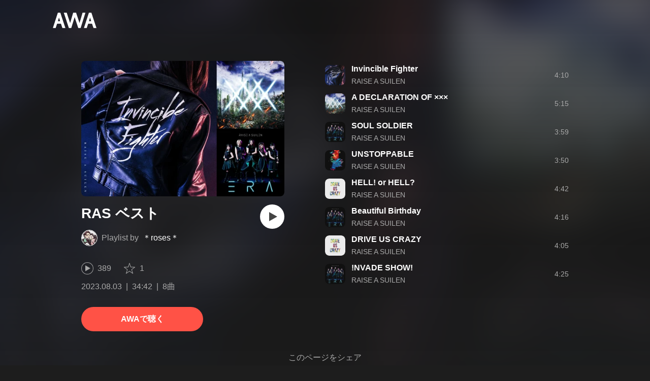

--- FILE ---
content_type: text/html; charset=utf-8
request_url: https://s.awa.fm/playlist/xn6dmqvdkrb3thhyr7shzo52ja
body_size: 7775
content:
<!DOCTYPE html><html lang="ja"><head><meta name="viewport" content="width=device-width"/><meta charSet="utf-8"/><title>”RAS ベスト” by ＊roses＊ - プレイリスト情報 | AWA</title><meta name="theme-color" content="#1d1d1d"/><meta property="fb:app_id" content="410295662455575"/><meta property="og:title" content="”RAS ベスト” by ＊roses＊ - プレイリスト情報 | AWA"/><meta property="og:description" content="「RAS ベスト」 by ＊roses＊ のプレイリスト詳細をAWAでチェックしよう。「Invincible Fighter」「A DECLARATION OF ×××」「SOUL SOLDIER」など8曲を収録。試聴も可能。音楽ストリーミングサービス「AWA」なら1億5,000万曲以上の音楽が聴き放題。あなたの気分や好みに合わせて、新しい“好き”をお届けします。"/><meta property="og:url" content="https://s.awa.fm/playlist/xn6dmqvdkrb3thhyr7shzo52ja"/><meta property="og:image" content="https://pimg.awa.io/playlist/xn6dmqvdkrb3thhyr7shzo52ja/800.v1690990571.jpg"/><meta property="og:image:width" content="1200"/><meta property="og:image:height" content="800"/><meta property="twitter:site" content="@AWA_official"/><meta property="twitter:creator" content="@AWA_official"/><meta property="twitter:card" content="summary_large_image"/><meta property="twitter:title" content="”RAS ベスト” by ＊roses＊ - プレイリスト情報 | AWA"/><meta property="twitter:description" content="「RAS ベスト」 by ＊roses＊ のプレイリスト詳細をAWAでチェックしよう。「Invincible Fighter」「A DECLARATION OF ×××」「SOUL SOLDIER」など8曲を収録。試聴も可能。音楽ストリーミングサービス「AWA」なら1億5,000万曲以上の音楽が聴き放題。あなたの気分や好みに合わせて、新しい“好き”をお届けします。"/><meta property="twitter:image:src" content="https://pimg.awa.io/playlist/xn6dmqvdkrb3thhyr7shzo52ja/800.v1690990571.jpg"/><meta property="twitter:image:width" content="1200"/><meta property="twitter:image:height" content="800"/><meta property="al:ios:url" content="fmawa://playlist/xn6dmqvdkrb3thhyr7shzo52ja"/><meta property="al:ios:app_store_id" content="980578855"/><meta property="al:ios:app_name" content="AWA"/><meta property="al:android:url" content="fmawa://playlist/xn6dmqvdkrb3thhyr7shzo52ja"/><meta property="al:android:package" content="fm.awa.liverpool"/><meta property="al:android:app_name" content="AWA"/><link rel="apple-touch-icon" sizes="192x192" href="/static/apple-touch-icon.png"/><link rel="icon" type="image/x-icon" href="/static/favicon.ico"/><link rel="canonical" href="https://s.awa.fm/playlist/xn6dmqvdkrb3thhyr7shzo52ja"/><script>(function(w,d,s,l,i){w[l]=w[l]||[];w[l].push({'gtm.start':new Date().getTime(),event:'gtm.js'});var f=d.getElementsByTagName(s)[0],j=d.createElement(s),dl=l!='dataLayer'?'&l='+l:'';j.async=true;j.src='https://www.googletagmanager.com/gtm.js?id='+i+dl;f.parentNode.insertBefore(j,f);})(window,document,'script','dataLayer','GTM-KGBVHVL');</script><meta name="next-head-count" content="29"/><link rel="preload" href="/_next/static/css/pages/_app.0222d22a.chunk.css" as="style"/><link rel="stylesheet" href="/_next/static/css/pages/_app.0222d22a.chunk.css" data-n-g=""/><link rel="preload" href="/_next/static/css/e6d31386ff443dc2d8c9815c3ea348e7d4918e31_CSS.6d3181e5.chunk.css" as="style"/><link rel="stylesheet" href="/_next/static/css/e6d31386ff443dc2d8c9815c3ea348e7d4918e31_CSS.6d3181e5.chunk.css" data-n-p=""/><link rel="preload" href="/_next/static/css/pages/playlist/%5Bid%5D.3166033c.chunk.css" as="style"/><link rel="stylesheet" href="/_next/static/css/pages/playlist/%5Bid%5D.3166033c.chunk.css" data-n-p=""/><noscript data-n-css=""></noscript><link rel="preload" href="/_next/static/chunks/main-9c9b3a709b0fe8b0c2e9.js" as="script"/><link rel="preload" href="/_next/static/chunks/webpack-afbd01b981eba2651ebf.js" as="script"/><link rel="preload" href="/_next/static/chunks/framework.908b3a146e6e66336f95.js" as="script"/><link rel="preload" href="/_next/static/chunks/commons.536bf1f8d85ee1cc37e8.js" as="script"/><link rel="preload" href="/_next/static/chunks/pages/_app-badc3cba4a3d2494c040.js" as="script"/><link rel="preload" href="/_next/static/chunks/254651cf9482537d779726f136995348ef5e371c.aeb2f192cf7ca9e16241.js" as="script"/><link rel="preload" href="/_next/static/chunks/e60846ab8ddbf5ea3ee13ae266a78f67cb650437.082d4435ce139d12a79a.js" as="script"/><link rel="preload" href="/_next/static/chunks/e6d31386ff443dc2d8c9815c3ea348e7d4918e31.b11d0fc425c9fa4e3f26.js" as="script"/><link rel="preload" href="/_next/static/chunks/e6d31386ff443dc2d8c9815c3ea348e7d4918e31_CSS.a83a6a4548b93404854d.js" as="script"/><link rel="preload" href="/_next/static/chunks/pages/playlist/%5Bid%5D-1a8e9da7bc173bbb8663.js" as="script"/></head><body><noscript><iframe src="https://www.googletagmanager.com/ns.html?id=GTM-KGBVHVL" height="0" width="0" style="display:none;visibility:hidden"></iframe></noscript><div id="__next"><header class="_8silcynlqcqikhGLfsXCU _3-W3CBEwYf8SIY5rmNOdfo"><div class="_2hDpytmg2xy4rPAi-LdzHs"><a class="c1tzH5-SsFpW2sQBsrLLg MLF22fNYoFmksKZexlZL2" href="https://awa.fm"><span class="UtZ4MA8UWSZ_jM5N3EUvQ pAJonKBoZKuJXjYDv2gT5"><img alt="AWA" src="/_next/static/media/img/3qV27yqivytRg0PocGdw2i.svg" class="yJJPzYD7m0UQATYux7kXS"/></span></a></div></header><section class="_1t7srjM7jFsasNIylldZPi"><div class="_3YW5lpDCm7toyC18YDS5_3"><div class="_1Ce6qFEAlhD_YEl0UFPWWS"><div class="_1BWpP1OI46g4ja_Ix5qTMg"><div class="_2SP9F3Yc9kxZtmyauvjZ82 _2UEY4bjbYojgR71oR9XVMA" style="background-color:#252236"></div></div><div class="QvsBR6OWvU4KiN4p7JAk5"><h1 class="_38UsOh4Z6h0g6W85obDl_M -fw-b">RAS ベスト</h1><div class="_3mKcAmUGolrMjdfOW6bvaJ"><div class="KtFlxGl69BV0Tt0E2-YdK _1NZFKIIz760e2oppb5gkm9"></div><p class="_3vasgN0EanvB6n7bpm5cWV"><span class="_2LGKdC7GbtTaI2QGAFc_Uy">Playlist by</span><a class="c1tzH5-SsFpW2sQBsrLLg YEBLadvqqC0YgGClyLZgx" href="/user/agrkq2qic5djdi4auswek6i4mi">＊roses＊</a></p></div><button class="_196Urb-SA5YJNEJewUgxE3 _21LcNtwUhgZsqa7mss6XSr _35zGPYvUFAXAourmwMDS_K" aria-label="再生"><img class="_7H2aSFS6Yr0tTzUz9s4Wh" src="/_next/static/media/img/1AUwFxt0K1rt9vyaLHASjq.svg"/></button></div><div class="_3EoDdfE3ZoT54TFXEqdGNf"><div class="_3LhU_YeaIzl2y6N1e41vr3"><img class="_3P-DWcjSpeCoZqBhyGj9i6" src="/_next/static/media/img/2mZULHQ-jXOGxmE8MWfW6L.png"/><span class="hEP-GTOylgYX8pjE7Uu_g">389</span></div><div class="_2wSBO8NlMcFFYcnMKPzeBj _1XSxvVWaOurElIujZAlRaK"><img class="_2fUVVSvzvmIA8K7bQr5PgS" src="/_next/static/media/img/269fC0sW3QhZe4cKK6ZzJM.png"/><span class="_3akhM1pC83-F9kcmIpEnn2">1</span></div></div><div class="_1tQZmqRx_T--AEGNfQyj6_"><ul class="tIaBDl3SUUdFO6ajTgVsb"><li class="DkR41TQEislJDjyHIsjhD">2023.08.03</li><li class="DkR41TQEislJDjyHIsjhD">34:42</li><li class="DkR41TQEislJDjyHIsjhD">8曲</li></ul></div><a class="c1tzH5-SsFpW2sQBsrLLg _3W2CGKr1f8Jk634nFvkbsm -fw-b _2fUmDxCXvnQfI5gMxtEwAF _2q7GuXaR4x2XGbi7jX841Q _1KK8m7scrm6OPreuc6QuJG _12gPAsXiz5f6ZF16ABoUq7" href="https://link.awa.fm/to?il=site.share.playlist.listen_on_awa&amp;path=playlist%2Fxn6dmqvdkrb3thhyr7shzo52ja">AWAで聴く</a></div><div class="_5XglFkafOYE-XgY-hTcTF"><ul class="_2-Sqe1c2_9TYFTKQrZIXWk"><li class="_1PTgaxtklezTK0dzLD4UHI _2lqZfRtYn_OJMb-yW9oJnZ"><div class="_3MhljZLeB59Y1uVSJ5DioI pA_b48d4DicaHpuYWtWR5" style="background-color:#252F58"></div><div class="_9lALiepXQptHiaqpfKyEF"><div class="_27ZZwiJ0fIR-68geob6Xgf -fw-b"><span><a class="c1tzH5-SsFpW2sQBsrLLg _2Fb6XA6X_L7NVOLEUR3qN4" href="/track/95f84b27e717ee38ed09">Invincible Fighter</a></span></div><div class="_2w3df9x8Y4Taz5wOSmRbrM"><span><a class="c1tzH5-SsFpW2sQBsrLLg _2Fb6XA6X_L7NVOLEUR3qN4" href="/artist/fc4a52d4ce73059ec994">RAISE A SUILEN</a></span></div></div><div class="sa5gpdvKDKGgeFgu7474z">4:10</div><div class="_2YoF4gl_TVeyc3ZVNzgZf-"><button class="_196Urb-SA5YJNEJewUgxE3 _1gOeFTx41ccfwTJpAIrq43" aria-label="再生"><img class="_7H2aSFS6Yr0tTzUz9s4Wh" src="/_next/static/media/img/7HMkdlbiB9EDgwV36ml1J.svg"/></button></div></li><li class="_1PTgaxtklezTK0dzLD4UHI _2lqZfRtYn_OJMb-yW9oJnZ"><div class="_3MhljZLeB59Y1uVSJ5DioI pA_b48d4DicaHpuYWtWR5" style="background-color:#95B0BD"></div><div class="_9lALiepXQptHiaqpfKyEF"><div class="_27ZZwiJ0fIR-68geob6Xgf -fw-b"><span><a class="c1tzH5-SsFpW2sQBsrLLg _2Fb6XA6X_L7NVOLEUR3qN4" href="/track/2e15d80f3f4df7474518">A DECLARATION OF ×××</a></span></div><div class="_2w3df9x8Y4Taz5wOSmRbrM"><span><a class="c1tzH5-SsFpW2sQBsrLLg _2Fb6XA6X_L7NVOLEUR3qN4" href="/artist/fc4a52d4ce73059ec994">RAISE A SUILEN</a></span></div></div><div class="sa5gpdvKDKGgeFgu7474z">5:15</div><div class="_2YoF4gl_TVeyc3ZVNzgZf-"><button class="_196Urb-SA5YJNEJewUgxE3 _1gOeFTx41ccfwTJpAIrq43" aria-label="再生"><img class="_7H2aSFS6Yr0tTzUz9s4Wh" src="/_next/static/media/img/7HMkdlbiB9EDgwV36ml1J.svg"/></button></div></li><li class="_1PTgaxtklezTK0dzLD4UHI _2lqZfRtYn_OJMb-yW9oJnZ"><div class="_3MhljZLeB59Y1uVSJ5DioI pA_b48d4DicaHpuYWtWR5" style="background-color:#6C6B7E"></div><div class="_9lALiepXQptHiaqpfKyEF"><div class="_27ZZwiJ0fIR-68geob6Xgf -fw-b"><span><a class="c1tzH5-SsFpW2sQBsrLLg _2Fb6XA6X_L7NVOLEUR3qN4" href="/track/70492ad142df053c4450">SOUL SOLDIER</a></span></div><div class="_2w3df9x8Y4Taz5wOSmRbrM"><span><a class="c1tzH5-SsFpW2sQBsrLLg _2Fb6XA6X_L7NVOLEUR3qN4" href="/artist/fc4a52d4ce73059ec994">RAISE A SUILEN</a></span></div></div><div class="sa5gpdvKDKGgeFgu7474z">3:59</div><div class="_2YoF4gl_TVeyc3ZVNzgZf-"><button class="_196Urb-SA5YJNEJewUgxE3 _1gOeFTx41ccfwTJpAIrq43" aria-label="再生"><img class="_7H2aSFS6Yr0tTzUz9s4Wh" src="/_next/static/media/img/7HMkdlbiB9EDgwV36ml1J.svg"/></button></div></li><li class="_1PTgaxtklezTK0dzLD4UHI _2lqZfRtYn_OJMb-yW9oJnZ"><div class="_3MhljZLeB59Y1uVSJ5DioI pA_b48d4DicaHpuYWtWR5" style="background-color:#215168"></div><div class="_9lALiepXQptHiaqpfKyEF"><div class="_27ZZwiJ0fIR-68geob6Xgf -fw-b"><span><a class="c1tzH5-SsFpW2sQBsrLLg _2Fb6XA6X_L7NVOLEUR3qN4" href="/track/653abdaa21d21a855f30">UNSTOPPABLE</a></span></div><div class="_2w3df9x8Y4Taz5wOSmRbrM"><span><a class="c1tzH5-SsFpW2sQBsrLLg _2Fb6XA6X_L7NVOLEUR3qN4" href="/artist/fc4a52d4ce73059ec994">RAISE A SUILEN</a></span></div></div><div class="sa5gpdvKDKGgeFgu7474z">3:50</div><div class="_2YoF4gl_TVeyc3ZVNzgZf-"><button class="_196Urb-SA5YJNEJewUgxE3 _1gOeFTx41ccfwTJpAIrq43" aria-label="再生"><img class="_7H2aSFS6Yr0tTzUz9s4Wh" src="/_next/static/media/img/7HMkdlbiB9EDgwV36ml1J.svg"/></button></div></li><li class="_1PTgaxtklezTK0dzLD4UHI _2lqZfRtYn_OJMb-yW9oJnZ"><div class="_3MhljZLeB59Y1uVSJ5DioI pA_b48d4DicaHpuYWtWR5" style="background-color:#94635C"></div><div class="_9lALiepXQptHiaqpfKyEF"><div class="_27ZZwiJ0fIR-68geob6Xgf -fw-b"><span><a class="c1tzH5-SsFpW2sQBsrLLg _2Fb6XA6X_L7NVOLEUR3qN4" href="/track/366be71fceca26131547">HELL! or HELL?</a></span></div><div class="_2w3df9x8Y4Taz5wOSmRbrM"><span><a class="c1tzH5-SsFpW2sQBsrLLg _2Fb6XA6X_L7NVOLEUR3qN4" href="/artist/fc4a52d4ce73059ec994">RAISE A SUILEN</a></span></div></div><div class="sa5gpdvKDKGgeFgu7474z">4:42</div><div class="_2YoF4gl_TVeyc3ZVNzgZf-"><button class="_196Urb-SA5YJNEJewUgxE3 _1gOeFTx41ccfwTJpAIrq43" aria-label="再生"><img class="_7H2aSFS6Yr0tTzUz9s4Wh" src="/_next/static/media/img/7HMkdlbiB9EDgwV36ml1J.svg"/></button></div></li><li class="_1PTgaxtklezTK0dzLD4UHI _2lqZfRtYn_OJMb-yW9oJnZ"><div class="_3MhljZLeB59Y1uVSJ5DioI pA_b48d4DicaHpuYWtWR5" style="background-color:#6C6B7E"></div><div class="_9lALiepXQptHiaqpfKyEF"><div class="_27ZZwiJ0fIR-68geob6Xgf -fw-b"><span><a class="c1tzH5-SsFpW2sQBsrLLg _2Fb6XA6X_L7NVOLEUR3qN4" href="/track/9604ea5ebdc093104a53">Beautiful Birthday</a></span></div><div class="_2w3df9x8Y4Taz5wOSmRbrM"><span><a class="c1tzH5-SsFpW2sQBsrLLg _2Fb6XA6X_L7NVOLEUR3qN4" href="/artist/fc4a52d4ce73059ec994">RAISE A SUILEN</a></span></div></div><div class="sa5gpdvKDKGgeFgu7474z">4:16</div><div class="_2YoF4gl_TVeyc3ZVNzgZf-"><button class="_196Urb-SA5YJNEJewUgxE3 _1gOeFTx41ccfwTJpAIrq43" aria-label="再生"><img class="_7H2aSFS6Yr0tTzUz9s4Wh" src="/_next/static/media/img/7HMkdlbiB9EDgwV36ml1J.svg"/></button></div></li><li class="_1PTgaxtklezTK0dzLD4UHI _2lqZfRtYn_OJMb-yW9oJnZ"><div class="_3MhljZLeB59Y1uVSJ5DioI pA_b48d4DicaHpuYWtWR5" style="background-color:#94635C"></div><div class="_9lALiepXQptHiaqpfKyEF"><div class="_27ZZwiJ0fIR-68geob6Xgf -fw-b"><span><a class="c1tzH5-SsFpW2sQBsrLLg _2Fb6XA6X_L7NVOLEUR3qN4" href="/track/2fccd5f41e20364bda46">DRIVE US CRAZY</a></span></div><div class="_2w3df9x8Y4Taz5wOSmRbrM"><span><a class="c1tzH5-SsFpW2sQBsrLLg _2Fb6XA6X_L7NVOLEUR3qN4" href="/artist/fc4a52d4ce73059ec994">RAISE A SUILEN</a></span></div></div><div class="sa5gpdvKDKGgeFgu7474z">4:05</div><div class="_2YoF4gl_TVeyc3ZVNzgZf-"><button class="_196Urb-SA5YJNEJewUgxE3 _1gOeFTx41ccfwTJpAIrq43" aria-label="再生"><img class="_7H2aSFS6Yr0tTzUz9s4Wh" src="/_next/static/media/img/7HMkdlbiB9EDgwV36ml1J.svg"/></button></div></li><li class="_1PTgaxtklezTK0dzLD4UHI _2lqZfRtYn_OJMb-yW9oJnZ"><div class="_3MhljZLeB59Y1uVSJ5DioI pA_b48d4DicaHpuYWtWR5" style="background-color:#6C6B7E"></div><div class="_9lALiepXQptHiaqpfKyEF"><div class="_27ZZwiJ0fIR-68geob6Xgf -fw-b"><span><a class="c1tzH5-SsFpW2sQBsrLLg _2Fb6XA6X_L7NVOLEUR3qN4" href="/track/f9c1e8e409b0b1b17556">!NVADE SHOW!</a></span></div><div class="_2w3df9x8Y4Taz5wOSmRbrM"><span><a class="c1tzH5-SsFpW2sQBsrLLg _2Fb6XA6X_L7NVOLEUR3qN4" href="/artist/fc4a52d4ce73059ec994">RAISE A SUILEN</a></span></div></div><div class="sa5gpdvKDKGgeFgu7474z">4:25</div><div class="_2YoF4gl_TVeyc3ZVNzgZf-"><button class="_196Urb-SA5YJNEJewUgxE3 _1gOeFTx41ccfwTJpAIrq43" aria-label="再生"><img class="_7H2aSFS6Yr0tTzUz9s4Wh" src="/_next/static/media/img/7HMkdlbiB9EDgwV36ml1J.svg"/></button></div></li></ul></div></div><div class="rXLMiE7k4mihRm2X44qnI"><div class="_2Vj2dk4M3DKfW-lnuATM07">このページをシェア</div><div class="_1SuW9a3u-w8RNJYr80EI2I"><a class="c1tzH5-SsFpW2sQBsrLLg ci2_tAa6p35bOTY4CUFCo _3DSHYMZJXCeagGz88WtSJG _3IuCnt2u_z2QNiGbYBjLmY" href="https://www.facebook.com/dialog/share?app_id=410295662455575&amp;href=https%3A%2F%2Fs.awa.fm%2Fplaylist%2Fxn6dmqvdkrb3thhyr7shzo52ja%3Ft%3D1690990571&amp;hashtag=%23AWA" target="_blank" rel="noopener noreferrer"><img class="_2yeC9cwoaITC5PqhhraQfF _3DSHYMZJXCeagGz88WtSJG" src="/_next/static/media/img/2_3kWVNjt9j9uT_jJrbZKh.svg" alt=""/></a><a class="c1tzH5-SsFpW2sQBsrLLg ci2_tAa6p35bOTY4CUFCo _3nBKy--5BGyExMsup0_QvQ _3IuCnt2u_z2QNiGbYBjLmY" href="https://twitter.com/intent/tweet?text=%22RAS+%E3%83%99%E3%82%B9%E3%83%88%22+by+%EF%BC%8Aroses%EF%BC%8A+via+%40AWA_official&amp;url=https%3A%2F%2Fs.awa.fm%2Fplaylist%2Fxn6dmqvdkrb3thhyr7shzo52ja%3Ft%3D1690990571" target="_blank" rel="noopener noreferrer"><img class="_2yeC9cwoaITC5PqhhraQfF _3nBKy--5BGyExMsup0_QvQ" src="/_next/static/media/img/3b7Dscp22cqR4YlCOB0sZY.svg" alt=""/></a><button class="ci2_tAa6p35bOTY4CUFCo mXoAKrGeEZT2T4zKn0WzK _3IuCnt2u_z2QNiGbYBjLmY _3LJ3HAZvvwSK_pTgzsBL0M" aria-label="タイトルとリンクをコピー"><img class="_2yeC9cwoaITC5PqhhraQfF mXoAKrGeEZT2T4zKn0WzK" src="/_next/static/media/img/2GYnKAjxhEo0dwzmZKHWz8.svg" alt=""/></button><button class="ci2_tAa6p35bOTY4CUFCo _3OhcWZLOZNX4YvMR93BoPt _3IuCnt2u_z2QNiGbYBjLmY _2SfaP1OpHx7wVIxl022O4y" aria-label="埋め込みコードをコピー"><img class="_2yeC9cwoaITC5PqhhraQfF _3OhcWZLOZNX4YvMR93BoPt" src="/_next/static/media/img/1zCNNAoKCSxuyE5ymAPtA8.svg" alt=""/></button></div></div><div class="_35frnzkdhkqbRKcnL8ghn6"><h2 class="I-fRq-ogRlDwzn6w05c4A -fw-b"><span class="_3j6ZGtwGOAF-T0OStIxy9k">説明文</span></h2><div class="cSux9HGnsrA6Wg6YcZJpP _2VQVMPZjwSZ7gutPRRfXQh _1nQ5k5yMiVg8rurXPOKTTJ">自分用ですが、良かったら(*＾＾*)

8曲しか公開できないのが惜しいです(&gt;_&lt;)<div class="HfkVXH0XE8AXSCHoH-9vh"><span class="_3b8XVdyIPlDpDzbmTQEg8E">…もっと見る</span></div></div></div></section><div class="_2D0pRZdsinnvzg6a0C8cud _24suPL5TS1JakX1aONPC6n"><div class="pQd8tWtlnlQXZ29vsqiVo" style="background-image:url(https://pimg.awa.io/playlist/xn6dmqvdkrb3thhyr7shzo52ja/344.v1690990571.jpg)"></div></div><div class="_3KF7MlMTvaHIMmMIjqzIHM"><div class="_2qVh2mut3x5e6FRFv5twdm"><div class="_25trDnYA1FPTftznNW0UQZ"><img alt="" src="/_next/static/media/img/3U0dTX6qm8nrjK8v1GrUaY.png" srcSet="/_next/static/media/img/3U0dTX6qm8nrjK8v1GrUaY.png 300w, /_next/static/media/img/SJtsVKVRLwmFF_0RY_wH2.png 600w" class="_2KvAyvFf2VRqOVlDMTkIa6"/></div><div class="Z8eHXRaLic8KyM536m_RW"><div class="_3KagC58RINM0pyCsq0AbO"><div class="_2YcemtR2Ze8YO0jOofHFu2">はじめての方限定</div><div class="_2UUIqIBcXFdfSdV2b0zW1x -fw-b">1か月無料トライアル実施中！</div></div><div class="_1EeG30srhaj5zpOwIMPeqs"><div class="qQ-Hd2x6PmST6MXQQe-lo -fw-b">登録なしですぐに聴ける</div><div class="_3UIGyOc7-rfkJVpQDPsByE">アプリでもっと快適に音楽を楽しもう</div></div><div class="_3oY4J4PW5usipDZP3wLWt0"><div class="_3tRE7VaMj0vc9I9X2rQm-Y"><img class="_1jwqsxpfxgkS9fCmQrVxcw" src="/_next/static/media/img/2QH50PJrR6fdHxf8SXmvdd.svg" alt=""/><div class="P-knM1Gm_Vj2BWC8zwY5p -fw-b">ダウンロード</div></div><div class="_3tRE7VaMj0vc9I9X2rQm-Y"><img class="_1jwqsxpfxgkS9fCmQrVxcw" src="/_next/static/media/img/2eUtkLwtWYW154DNEJIlhX.svg" alt=""/><div class="P-knM1Gm_Vj2BWC8zwY5p -fw-b">フル再生</div></div><div class="_3tRE7VaMj0vc9I9X2rQm-Y"><img class="_1jwqsxpfxgkS9fCmQrVxcw" src="/_next/static/media/img/3J03HyFlGG_eioo_D0Tt74.svg" alt=""/><div class="P-knM1Gm_Vj2BWC8zwY5p -fw-b">時間制限なし</div></div></div><div class="_4IdSpUz1NTosIZukdKG7_"><a class="c1tzH5-SsFpW2sQBsrLLg _3W2CGKr1f8Jk634nFvkbsm -fw-b _2fUmDxCXvnQfI5gMxtEwAF _2q7GuXaR4x2XGbi7jX841Q _1W7425YCut2aCIU0axG_sq w8Zu9Kakv7Oin4cYFqXdl" href="https://link.awa.fm/to?il=site.share.playlist.download_section">無料でダウンロード</a><div class="_10eg493m2ZU0ns-j6yy7o3"><a class="_2jMnHKQWkcPZ2Xw5M9KJdl w8Zu9Kakv7Oin4cYFqXdl" href="https://apps.apple.com/jp/app/awa-music/id980578855"><img src="/_next/static/media/img/W40LLkq5TK6oDLWnWazRp.svg" alt="Download on the App Store"/></a><a class="_2jMnHKQWkcPZ2Xw5M9KJdl w8Zu9Kakv7Oin4cYFqXdl" href="https://play.google.com/store/apps/details?id=fm.awa.liverpool"><img src="/_next/static/media/img/24Xj8C8NMFXh73Vrd1yrJ5.png" srcSet="/_next/static/media/img/24Xj8C8NMFXh73Vrd1yrJ5.png 1x, /_next/static/media/img/3DuPul94donYypek1l7fPO.png 2x" alt="GET IT ON Google Play"/></a><a class="_2jMnHKQWkcPZ2Xw5M9KJdl w8Zu9Kakv7Oin4cYFqXdl" href="https://awa.fm/download/"><img src="/_next/static/media/img/jeJp8YJQwlWO4VrdtjQzB.png" srcSet="/_next/static/media/img/jeJp8YJQwlWO4VrdtjQzB.png 1x, /_next/static/media/img/DVjdyoc3Ko1j4G-i9w3bR.png 2x" alt="for Desktop"/></a></div></div></div></div><div class="_1YNpoiqv0_01-BNJwjtDzh"></div></div><nav class="_1kfu1VvU-HcP1fZPwAnKDL" aria-label="Breadcrumb"><div class="_285PZDZqJLlOVnw_hEJuxo"><ul class="_2PNv0UzCRnQ0bQBodbGFVw"><li class="HfTewMIpK_nJ6_EIdiExz"><a class="c1tzH5-SsFpW2sQBsrLLg _3IRgq9MrGw3S4_YwbuzMDJ" href="https://awa.fm"><span class="UtZ4MA8UWSZ_jM5N3EUvQ TF8JxI49ZXzi1p8s_X_jl"><img alt="AWA" src="/_next/static/media/img/3qV27yqivytRg0PocGdw2i.svg" class="yJJPzYD7m0UQATYux7kXS"/></span></a></li><li class="_1qFh8PXI1hXmZahxkTocrO"><ul class="_2LhB4F1HyuDQf_XLxQ7D1Q"><li class="_2Uostuv9n7wZdWsJHhZY41"><a class="c1tzH5-SsFpW2sQBsrLLg _2XbzqF8mhqEGkD_2Nevn_7" href="/user/agrkq2qic5djdi4auswek6i4mi">＊roses＊</a></li><li class="_2Uostuv9n7wZdWsJHhZY41"><a class="c1tzH5-SsFpW2sQBsrLLg _2XbzqF8mhqEGkD_2Nevn_7" aria-current="page" href="/playlist/xn6dmqvdkrb3thhyr7shzo52ja">RAS ベスト</a></li></ul></li></ul></div></nav><footer class="_19kBLUAOMVbUWBcpdTRVFI"><div class="o7TFOAcVdCYAQSgwvCwe_"><div class="_2p_-4GhEBrp1dpSINqeG91"><div class="_18BxRi2FXXD0NJpevjG8_0 _2mea8FmyDo7-kFuH7Kkrxv -fw-b" aria-expanded="false"><h2 class="_2VSHV0PEiVmJWkyqh0tikD -fw-b" tabindex="0" role="button">PRODUCT</h2><ul class="_3y9sHo0pyqzGshaYtx6jpp"><li class="_2g80SssUGac9YxI3TQWH_L"><a href="https://awa.fm/download/" class="_3PF_8CzVfbSBbyemM3ance">ダウンロード</a></li><li class="_2g80SssUGac9YxI3TQWH_L"><a href="https://awa.fm/ja/plan/v2/" class="_3PF_8CzVfbSBbyemM3ance">プランについて</a></li><li class="_2g80SssUGac9YxI3TQWH_L"><a href="https://news.awa.fm" class="_3PF_8CzVfbSBbyemM3ance">お知らせ</a></li><li class="_2g80SssUGac9YxI3TQWH_L"><a href="https://guide.awa.fm" class="_3PF_8CzVfbSBbyemM3ance">ヘルプ</a></li></ul></div><div class="_2Dmfrru1TYDngrN8BWm3qN _2mea8FmyDo7-kFuH7Kkrxv" aria-expanded="false"><h2 class="_2VSHV0PEiVmJWkyqh0tikD -fw-b" tabindex="0" role="button">COMPANY</h2><ul class="_3y9sHo0pyqzGshaYtx6jpp"><li class="_2g80SssUGac9YxI3TQWH_L _1dVyOrt0aZhFhXZf9sD6uC"><address><div class="_2r-AcgIkGfVVSSZhF0BjA_">AWA Co. Ltd.</div><div class="_1YG3zC_sZmWyFnJvg_XjlW">1-4-1 Mita, Minato-ku, Tokyo, 108-0073, Japan</div></address></li><li class="_2g80SssUGac9YxI3TQWH_L _30pxT7mjnejp_xYXZIYPQl"><a href="mailto:info@support.awa.fm" class="_3PF_8CzVfbSBbyemM3ance">ユーザーのお問い合わせ</a></li><li class="_2g80SssUGac9YxI3TQWH_L _30pxT7mjnejp_xYXZIYPQl"><a href="mailto:press@awa.fm" class="_3PF_8CzVfbSBbyemM3ance">報道関係の方</a></li><li class="_2g80SssUGac9YxI3TQWH_L _30pxT7mjnejp_xYXZIYPQl"><a href="mailto:partner@awa.fm" class="_3PF_8CzVfbSBbyemM3ance">レーベル・アーティストの方</a></li><li class="_2g80SssUGac9YxI3TQWH_L _30pxT7mjnejp_xYXZIYPQl"><a href="mailto:business@awa.fm" class="_3PF_8CzVfbSBbyemM3ance">その他の企業の方</a></li></ul></div></div><div class="F5mu7UDxWMhWrF4jSkOUj"><a href="https://awa.fm" class="_3clh9RmGi_3t0FXgR62JUc"><span class="UtZ4MA8UWSZ_jM5N3EUvQ _3eX6hefDNCnrztwNTdz8tO"><img alt="AWA" src="/_next/static/media/img/9LcIpZ8pTmO3Er8v6KQSK.svg" class="yJJPzYD7m0UQATYux7kXS"/></span></a><a href="https://www.facebook.com/AWAmusic" class="E05JjnJPGMsFPZ-dHAJI6"><img src="/_next/static/media/img/2c08GMtp0xWpfXXtwNmyHN.svg"/></a><a href="https://twitter.com/AWA_official" class="E05JjnJPGMsFPZ-dHAJI6"><img src="/_next/static/media/img/1IoloQR9yHc4YYxyHapXyn.svg"/></a><a href="https://www.instagram.com/awa_music/" class="E05JjnJPGMsFPZ-dHAJI6"><img src="/_next/static/media/img/nh7__qFGqZdh3WBJdp8dG.svg"/></a></div><div class="_2Foz2sx4hjVQeE5nShVW0J"><p class="_2Ji-eKvgPDH3nKe_ZxfvdW">Copyright 2026 AWA Co. Ltd. All rights reserved.</p><ul class="_2K6KRMgvgLWMqdQJZCRoSG"><li class="_3Zg7wjgoaILR1TlTuWMBFm"><a href="https://awa.fm/ja/terms/" class="_3PF_8CzVfbSBbyemM3ance _1sg2TrsiLvhFlXzOuvRGGn">利用規約</a></li><li class="_3Zg7wjgoaILR1TlTuWMBFm"><a href="https://awa.fm/ja/privacy/" class="_3PF_8CzVfbSBbyemM3ance _1sg2TrsiLvhFlXzOuvRGGn">プライバシーポリシー</a></li><li class="_3Zg7wjgoaILR1TlTuWMBFm"><a href="https://mf.awa.fm/user-data-external-transmission" class="_3PF_8CzVfbSBbyemM3ance _1sg2TrsiLvhFlXzOuvRGGn">利用者情報の外部送信</a></li><li class="_3Zg7wjgoaILR1TlTuWMBFm"><a href="https://awa.fm/ja/asct/" class="_3PF_8CzVfbSBbyemM3ance _1sg2TrsiLvhFlXzOuvRGGn">特定商取引法に基づく表記</a></li></ul></div><p class="_1fkCiD0Ft-ZegjsqLhOsv1">Apple、Apple ロゴ、iPhone、Mac、Apple TV、Apple Watch、CarPlayは米国および他の国々で登録された Apple Inc. の商標です。 App Store は Apple Inc. のサービスマークです。Google Play、Android、Android TV、Wear OS by Google、Android Auto、Chromecastは、Google Inc.の商標または登録商標です。Windowsは米国 Microsoft Corpolation の米国およびその他の国における登録商標です。</p></div></footer></div><script id="__NEXT_DATA__" type="application/json">{"props":{"pageProps":{"dehydrated":{"context":{"dispatcher":{"stores":{"PlaylistStore":{"playlist":{"map":{"xn6dmqvdkrb3thhyr7shzo52ja":{"id":"xn6dmqvdkrb3thhyr7shzo52ja","name":"RAS ベスト","stat":{"favorited":1,"played":389,"tracks":8},"description":"自分用ですが、良かったら(*＾＾*)\n\n8曲しか公開できないのが惜しいです(\u003e_\u003c)","dominantColor":"252236","playbackTime":2082,"updatedAt":1690990571,"isEssential":false,"version":1690990571,"tracks":[{"id":"95f84b27e717ee38ed09","name":"Invincible Fighter","playbackTime":250,"isDeleted":false,"album":{"id":"2c566e3e10565041be25","name":"Invincible Fighter","dominantColor":"252F58","version":1768215432},"artist":{"id":"fc4a52d4ce73059ec994","name":"RAISE A SUILEN"}},{"id":"2e15d80f3f4df7474518","name":"A DECLARATION OF ×××","playbackTime":315,"isDeleted":false,"album":{"id":"db87737c5001e49a0937","name":"A DECLARATION OF ×××","dominantColor":"95B0BD","version":1769163791},"artist":{"id":"fc4a52d4ce73059ec994","name":"RAISE A SUILEN"}},{"id":"70492ad142df053c4450","name":"SOUL SOLDIER","playbackTime":239,"isDeleted":false,"album":{"id":"905c9c064062554c2539","name":"ERA","dominantColor":"6C6B7E","version":1769174810},"artist":{"id":"fc4a52d4ce73059ec994","name":"RAISE A SUILEN"}},{"id":"653abdaa21d21a855f30","name":"UNSTOPPABLE","playbackTime":230,"isDeleted":false,"album":{"id":"bc14957a12f24c4ce886","name":"R·I·O·T","dominantColor":"215168","version":1769162867},"artist":{"id":"fc4a52d4ce73059ec994","name":"RAISE A SUILEN"}},{"id":"366be71fceca26131547","name":"HELL! or HELL?","playbackTime":282,"isDeleted":false,"album":{"id":"744b4081b16e31137424","name":"DRIVE US CRAZY","dominantColor":"94635C","version":1768780677},"artist":{"id":"fc4a52d4ce73059ec994","name":"RAISE A SUILEN"}},{"id":"9604ea5ebdc093104a53","name":"Beautiful Birthday","playbackTime":256,"isDeleted":false,"album":{"id":"905c9c064062554c2539","name":"ERA","dominantColor":"6C6B7E","version":1769174810},"artist":{"id":"fc4a52d4ce73059ec994","name":"RAISE A SUILEN"}},{"id":"2fccd5f41e20364bda46","name":"DRIVE US CRAZY","playbackTime":245,"isDeleted":false,"album":{"id":"744b4081b16e31137424","name":"DRIVE US CRAZY","dominantColor":"94635C","version":1768780677},"artist":{"id":"fc4a52d4ce73059ec994","name":"RAISE A SUILEN"}},{"id":"f9c1e8e409b0b1b17556","name":"!NVADE SHOW!","playbackTime":265,"isDeleted":false,"album":{"id":"905c9c064062554c2539","name":"ERA","dominantColor":"6C6B7E","version":1769174810},"artist":{"id":"fc4a52d4ce73059ec994","name":"RAISE A SUILEN"}}],"user":{"id":"agrkq2qic5djdi4auswek6i4mi","version":1768889610,"uploadedAt":1573225496,"name":"＊roses＊"}}},"keys":["xn6dmqvdkrb3thhyr7shzo52ja"],"options":{"limit":10}},"relatedPlaylists":{"map":{"xn6dmqvdkrb3thhyr7shzo52ja":[]},"keys":["xn6dmqvdkrb3thhyr7shzo52ja"],"options":{"limit":10}}},"PlayerStore":{"queues":{"map":{"playlist:xn6dmqvdkrb3thhyr7shzo52ja":{"path":"playlist:xn6dmqvdkrb3thhyr7shzo52ja","tracks":[{"id":"95f84b27e717ee38ed09","name":"Invincible Fighter","albumId":"2c566e3e10565041be25","albumName":"Invincible Fighter","artistId":"fc4a52d4ce73059ec994","artistName":"RAISE A SUILEN","isDeleted":false,"dominantColor":"252F58","version":1768215432,"path":"playlist:xn6dmqvdkrb3thhyr7shzo52ja/0:95f84b27e717ee38ed09"},{"id":"2e15d80f3f4df7474518","name":"A DECLARATION OF ×××","albumId":"db87737c5001e49a0937","albumName":"A DECLARATION OF ×××","artistId":"fc4a52d4ce73059ec994","artistName":"RAISE A SUILEN","isDeleted":false,"dominantColor":"95B0BD","version":1769163791,"path":"playlist:xn6dmqvdkrb3thhyr7shzo52ja/1:2e15d80f3f4df7474518"},{"id":"70492ad142df053c4450","name":"SOUL SOLDIER","albumId":"905c9c064062554c2539","albumName":"ERA","artistId":"fc4a52d4ce73059ec994","artistName":"RAISE A SUILEN","isDeleted":false,"dominantColor":"6C6B7E","version":1769174810,"path":"playlist:xn6dmqvdkrb3thhyr7shzo52ja/2:70492ad142df053c4450"},{"id":"653abdaa21d21a855f30","name":"UNSTOPPABLE","albumId":"bc14957a12f24c4ce886","albumName":"R·I·O·T","artistId":"fc4a52d4ce73059ec994","artistName":"RAISE A SUILEN","isDeleted":false,"dominantColor":"215168","version":1769162867,"path":"playlist:xn6dmqvdkrb3thhyr7shzo52ja/3:653abdaa21d21a855f30"},{"id":"366be71fceca26131547","name":"HELL! or HELL?","albumId":"744b4081b16e31137424","albumName":"DRIVE US CRAZY","artistId":"fc4a52d4ce73059ec994","artistName":"RAISE A SUILEN","isDeleted":false,"dominantColor":"94635C","version":1768780677,"path":"playlist:xn6dmqvdkrb3thhyr7shzo52ja/4:366be71fceca26131547"},{"id":"9604ea5ebdc093104a53","name":"Beautiful Birthday","albumId":"905c9c064062554c2539","albumName":"ERA","artistId":"fc4a52d4ce73059ec994","artistName":"RAISE A SUILEN","isDeleted":false,"dominantColor":"6C6B7E","version":1769174810,"path":"playlist:xn6dmqvdkrb3thhyr7shzo52ja/5:9604ea5ebdc093104a53"},{"id":"2fccd5f41e20364bda46","name":"DRIVE US CRAZY","albumId":"744b4081b16e31137424","albumName":"DRIVE US CRAZY","artistId":"fc4a52d4ce73059ec994","artistName":"RAISE A SUILEN","isDeleted":false,"dominantColor":"94635C","version":1768780677,"path":"playlist:xn6dmqvdkrb3thhyr7shzo52ja/6:2fccd5f41e20364bda46"},{"id":"f9c1e8e409b0b1b17556","name":"!NVADE SHOW!","albumId":"905c9c064062554c2539","albumName":"ERA","artistId":"fc4a52d4ce73059ec994","artistName":"RAISE A SUILEN","isDeleted":false,"dominantColor":"6C6B7E","version":1769174810,"path":"playlist:xn6dmqvdkrb3thhyr7shzo52ja/7:f9c1e8e409b0b1b17556"}]}},"keys":["playlist:xn6dmqvdkrb3thhyr7shzo52ja"],"options":{"limit":10}},"current":{"status":"stopped","index":-1,"path":null,"track":null,"queue":null,"url":null}}}},"options":{"optimizePromiseCallback":false},"plugins":{}},"plugins":{}},"componentContext":{"logger":{}},"pageProps":{}}},"page":"/playlist/[id]","query":{"id":"xn6dmqvdkrb3thhyr7shzo52ja"},"buildId":"4NggOAXrA5QVAqxTvPVkO","isFallback":false,"customServer":true,"gip":true}</script><script nomodule="" src="/_next/static/chunks/polyfills-71c046b94a3c2dc0ab83.js"></script><script src="/_next/static/chunks/main-9c9b3a709b0fe8b0c2e9.js" async=""></script><script src="/_next/static/chunks/webpack-afbd01b981eba2651ebf.js" async=""></script><script src="/_next/static/chunks/framework.908b3a146e6e66336f95.js" async=""></script><script src="/_next/static/chunks/commons.536bf1f8d85ee1cc37e8.js" async=""></script><script src="/_next/static/chunks/pages/_app-badc3cba4a3d2494c040.js" async=""></script><script src="/_next/static/chunks/254651cf9482537d779726f136995348ef5e371c.aeb2f192cf7ca9e16241.js" async=""></script><script src="/_next/static/chunks/e60846ab8ddbf5ea3ee13ae266a78f67cb650437.082d4435ce139d12a79a.js" async=""></script><script src="/_next/static/chunks/e6d31386ff443dc2d8c9815c3ea348e7d4918e31.b11d0fc425c9fa4e3f26.js" async=""></script><script src="/_next/static/chunks/e6d31386ff443dc2d8c9815c3ea348e7d4918e31_CSS.a83a6a4548b93404854d.js" async=""></script><script src="/_next/static/chunks/pages/playlist/%5Bid%5D-1a8e9da7bc173bbb8663.js" async=""></script><script src="/_next/static/4NggOAXrA5QVAqxTvPVkO/_buildManifest.js" async=""></script><script src="/_next/static/4NggOAXrA5QVAqxTvPVkO/_ssgManifest.js" async=""></script></body></html>

--- FILE ---
content_type: text/css; charset=UTF-8
request_url: https://s.awa.fm/_next/static/css/pages/user/%5Bid%5D.5d43c2b7.chunk.css
body_size: 2364
content:
.KtFlxGl69BV0Tt0E2-YdK{background-color:#333;background-size:cover;border:1px solid #fff;border-radius:50%;-webkit-box-sizing:border-box;box-sizing:border-box;display:inline-block;overflow:hidden;position:relative}.KtFlxGl69BV0Tt0E2-YdK:before{content:"";display:block;padding-top:100%}._2ah0yXtF-n464iHQKc4JLE{position:absolute;left:0;top:0}.ZjQxSLqFwNCXsDhHmfb39,._2ah0yXtF-n464iHQKc4JLE{border-radius:inherit;display:block;width:100%;height:100%}.ZjQxSLqFwNCXsDhHmfb39{opacity:0;-webkit-transition:opacity .2s ease,visibility .2s ease;transition:opacity .2s ease,visibility .2s ease;visibility:hidden}.ZjQxSLqFwNCXsDhHmfb39._3evShK-QOu3S9oRBIAgT4u{opacity:1;visibility:visible}
._3T8quZVyebrGYXUlP4dTQZ{margin-top:40px;text-align:center}._1ZsSB36UMnNu9ivvVKgorz{width:240px;height:240px}@media only screen and (max-width:979px){._1ZsSB36UMnNu9ivvVKgorz{width:160px;height:160px}}.doAq53kwoaLLOkzcP8RCR{-webkit-box-sizing:border-box;box-sizing:border-box;font-size:36px;overflow:hidden;display:-webkit-box;word-break:break-word;-webkit-box-orient:vertical;-webkit-line-clamp:2;line-height:40px;margin:16px auto 0;max-height:80px;max-width:800px}@media only screen and (max-width:979px){.doAq53kwoaLLOkzcP8RCR{font-size:24px;line-height:29px;margin-top:12px;max-height:58px;padding:0 16px}}._1WVcDggrL1gNke684uZGL3{color:#aaa;margin:16px auto 0;max-width:464px}.N0yi093MKo4MzCnZie8iY{float:left;width:50%}._1gZUNnQJffTalDDrkBAg4W{font-size:14px}._2kqnNF7N5SGw9NgaRJnYxK{font-size:20px}.Jd4O-xiBrg-jAn7Px-6vN{display:block;margin:40px auto 0;-webkit-transition:opacity .2s ease;transition:opacity .2s ease}@media only screen and (max-width:979px){.Jd4O-xiBrg-jAn7Px-6vN{margin-top:24px}}@media (hover:hover){.Jd4O-xiBrg-jAn7Px-6vN:hover{opacity:.8}}
._3LCFqGxiPy_tC6KRsyfkVn{background:#000;position:relative;width:300px}._2mLXSYiaso7PXYEQV-f9cf{width:100%}.PKPjaGnDkZ8WFcLJRywAw{-webkit-box-sizing:border-box;box-sizing:border-box;height:80px;padding:8px 8px 0}._3QMFLR2hDhGwEt7Dtai_qZ{overflow:hidden;display:-webkit-box;word-break:break-word;-webkit-box-orient:vertical;-webkit-line-clamp:2;line-height:1.25;max-height:2.5em}@media only screen and (max-width:979px){._3QMFLR2hDhGwEt7Dtai_qZ{font-size:14px}}._1V_3QsqQPNBFN5ME7EaBgd{font-size:12px;margin-top:6px}._2rVUVHu2FES6skM23eKNNG{margin-right:4px;width:12px;height:12px}._26fxZBqH6qfKq1itjbDocT{overflow:hidden;text-overflow:ellipsis;white-space:nowrap;line-height:1.25}._1V_nJjsnSHr25WyhTnbfRD{color:#aaa;padding-right:4px}._167ZXoKeADUnORTq72oDmW{position:absolute;top:0;left:0;background:rgba(0,0,0,.7);display:block;opacity:0;-webkit-transition:opacity .2s ease;transition:opacity .2s ease;width:100%}@media (hover:hover){._167ZXoKeADUnORTq72oDmW:hover{opacity:1}}@media only screen and (max-width:979px){._167ZXoKeADUnORTq72oDmW{height:100%}}._167ZXoKeADUnORTq72oDmW:before{content:"";display:block;padding-top:66.66666666%}@media only screen and (max-width:979px){._167ZXoKeADUnORTq72oDmW:before{display:none}}
._3CA3sIt4Cz_BReUGhx84W-{display:table;list-style-type:none;position:relative;table-layout:fixed;width:100%}@media only screen and (max-width:979px){._3CA3sIt4Cz_BReUGhx84W-{display:block}}
._20VSdUNnOpPxuyPeX4g69O{-webkit-box-sizing:border-box;box-sizing:border-box;display:table-cell;text-align:left;vertical-align:middle}@media only screen and (max-width:979px){._20VSdUNnOpPxuyPeX4g69O{display:block}}
._3xRwyeju267JB3yd6XWj8U{display:table-row;position:relative}@media only screen and (max-width:979px){._3xRwyeju267JB3yd6XWj8U{display:-webkit-box;display:-ms-flexbox;display:flex}}
._2xDt63oiG8u_QcYyHAO1MV{font-size:14px;line-height:1.4;width:100%}._1qm-jDaso-K0Gt_zvkaghz{color:#999;height:32px}@media only screen and (max-width:979px){._1qm-jDaso-K0Gt_zvkaghz{display:none}}._2X0bXLp7fXY7BhZEakwnji{font-family:Roboto-Bold;padding-right:16px}._1yx_DnD-w5kcblNPDrkZbY{width:108px}._2fxarpbMtSS-okH0WJtiuQ{width:auto}._3XQC4-dpuPPSpZoHsN95cb{width:394px}._3ffUvwrurJ4fOoD5qMcXRE{width:216px}._22fc0BmgZrIQXtmwTUOv-q{width:64px}._11az9eltvurAIZh1-VS_m7{-webkit-box-sizing:border-box;box-sizing:border-box;color:#aaa;font-size:14px;height:80px;-webkit-transition:background-color .2s ease;transition:background-color .2s ease}@media only screen and (max-width:979px){._11az9eltvurAIZh1-VS_m7{-webkit-box-align:center;-ms-flex-align:center;align-items:center;padding-left:12px}}@media only screen and (max-width:979px) and (hover:hover){._11az9eltvurAIZh1-VS_m7:hover{background-color:hsla(0,0%,100%,.1)}}._15MbwNVOoPr3WRW3Yz-VOq{-webkit-box-sizing:border-box;box-sizing:border-box;overflow:hidden;text-overflow:ellipsis;white-space:nowrap;padding-right:12px}._39Rf-v-hFG7yjvSM3UO7vg{color:inherit}.k1e6cuI3ZSsFrkKSWclfL{}.Uvq8i-WyZQu2eXsXDLY03{display:inline-block;vertical-align:bottom}@media (hover:hover){.Uvq8i-WyZQu2eXsXDLY03:hover ._3tbGrDftE5r6-yBx27C0rZ{opacity:.6}}@media only screen and (max-width:979px){.Uvq8i-WyZQu2eXsXDLY03:after{position:absolute;top:0;left:0;content:"";display:block;width:100%;height:100%}}._3tbGrDftE5r6-yBx27C0rZ{border-radius:8px;overflow:hidden;-webkit-transition:opacity .2s ease;transition:opacity .2s ease;width:96px}.Br7Ds7ywpdE-n-ZbWerzQ{color:#fff;font-size:16px}@media only screen and (max-width:979px){.Br7Ds7ywpdE-n-ZbWerzQ{-webkit-box-flex:1;-ms-flex-positive:1;flex-grow:1;font-size:14px;overflow:hidden;padding:0 12px}}._3KVh3GAR-FKo5gcHu6nHRf{display:none}@media only screen and (max-width:979px){._3KVh3GAR-FKo5gcHu6nHRf{color:#999;display:block;font-size:12px;margin-top:2px}}@media only screen and (max-width:979px){._19RQrtus5HHeXZltvrxqKg{display:none}}
._39s2Ja0Oie-bkuFIL8Ylj8{margin-top:80px}.fwSDFtE597PHq61TM9L4U{color:#aaa;font-size:16px;line-height:18px;margin-top:8px;text-align:center}._3ISpvQvQZw850GhENVR0nC{margin-top:24px;overflow:hidden}._2GnYTauiLRSQPh-DcRofel{margin:-30px 0 0 -30px}@media only screen and (max-width:979px){._2GnYTauiLRSQPh-DcRofel{margin:-12px 0 0 -12px;padding:0 12px}}._2BzLrKOH4nIHIi4PWjTc66{-webkit-box-sizing:border-box;box-sizing:border-box;float:left;padding:30px 0 0 30px;width:33.3333%}@media only screen and (max-width:979px){._2BzLrKOH4nIHIi4PWjTc66{padding:12px 0 0 12px}}@media only screen and (min-width:480px) and (max-width:979px){._2BzLrKOH4nIHIi4PWjTc66{width:50%}._2BzLrKOH4nIHIi4PWjTc66:nth-child(3){display:none}}@media only screen and (max-width:479px){._2BzLrKOH4nIHIi4PWjTc66{width:100%}._2BzLrKOH4nIHIi4PWjTc66:nth-child(n+2){display:none}}._3jjXFQ1GZ0tDfErR9_Ee3I{width:100%}.psPc2WG7hMIyOvIqJwxyU{margin-top:40px}@media only screen and (max-width:979px){.psPc2WG7hMIyOvIqJwxyU{margin-top:32px}}@media only screen and (min-width:480px){._3AFtoPdQINbny2bfWsPd_V .psPc2WG7hMIyOvIqJwxyU{display:none}}@media only screen and (min-width:980px){.YO5xPbl4FNZ3B76bqgEaJ .psPc2WG7hMIyOvIqJwxyU{display:none}}@media only screen and (min-width:480px){._3Yeey2t3nOzw3IObrvM1Gu:nth-of-type(2){display:none}}@media only screen and (min-width:980px){._3Yeey2t3nOzw3IObrvM1Gu:nth-of-type(3){display:none}}
.cSux9HGnsrA6Wg6YcZJpP{color:#fff;line-break:strict;line-height:24px;overflow:hidden;position:relative;white-space:pre-wrap}@media only screen and (max-width:979px){.cSux9HGnsrA6Wg6YcZJpP._2VQVMPZjwSZ7gutPRRfXQh{height:auto!important;height:240px;max-height:240px;padding-bottom:24px}.cSux9HGnsrA6Wg6YcZJpP._2VQVMPZjwSZ7gutPRRfXQh:after{content:"";height:240px}.cSux9HGnsrA6Wg6YcZJpP._2VQVMPZjwSZ7gutPRRfXQh .HfkVXH0XE8AXSCHoH-9vh,.cSux9HGnsrA6Wg6YcZJpP._2VQVMPZjwSZ7gutPRRfXQh:after{background:#1d1d1d;display:block;left:0;position:absolute;width:100%}.cSux9HGnsrA6Wg6YcZJpP._2VQVMPZjwSZ7gutPRRfXQh .HfkVXH0XE8AXSCHoH-9vh{bottom:0}}.HfkVXH0XE8AXSCHoH-9vh{color:#aaa;display:none}._3b8XVdyIPlDpDzbmTQEg8E{cursor:pointer}@media (hover:hover){._3b8XVdyIPlDpDzbmTQEg8E:hover{text-decoration:underline}}
._3H3wTD7j1GatxzxIsn83pf{margin-top:96px}@media only screen and (max-width:979px){._3H3wTD7j1GatxzxIsn83pf{margin-top:64px}}._3K2HTqACE_zCQw8btfgcCO{color:#aaa;margin-top:24px}@media only screen and (max-width:979px){._3K2HTqACE_zCQw8btfgcCO{margin:16px 20px 0}}
